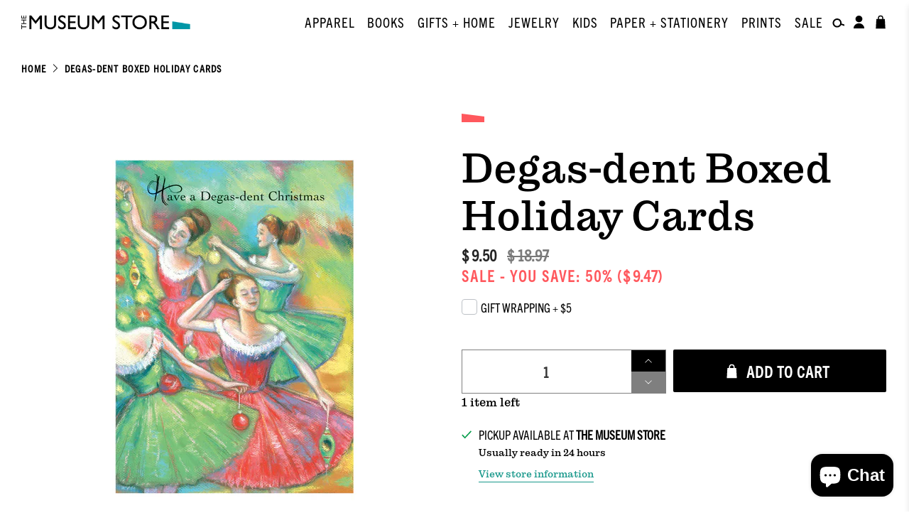

--- FILE ---
content_type: text/javascript; charset=utf-8
request_url: https://store.phxart.org/products/degas-dent-holiday-cards.js
body_size: 798
content:
{"id":6572389728365,"title":"Degas-dent Boxed Holiday Cards","handle":"degas-dent-holiday-cards","description":"\u003cp\u003eInspired by the paintings of Edgar Degas, this boxed set of holiday cards features a festive modified version of his work, perfect for sending to those arty friends and loved ones for the holidays.\u003c\/p\u003e\n\u003cp\u003eInside Greeting: ...you'll make quite an impressionism!\u003cbr\u003e\u003cbr\u003eDetails: 5 x 7 inches, printed on thick, semi-gloss finish card stock. Made in the USA using post-consumer paper and vegetable based inks.\u003c\/p\u003e\n\u003cp\u003eBox of 12\u003c\/p\u003e","published_at":"2024-08-16T14:53:06-07:00","created_at":"2021-05-06T15:00:01-07:00","vendor":"Allport Editions","type":"Holiday Gifts + Cards","tags":["sale"],"price":950,"price_min":950,"price_max":950,"available":true,"price_varies":false,"compare_at_price":1897,"compare_at_price_min":1897,"compare_at_price_max":1897,"compare_at_price_varies":false,"variants":[{"id":39352131190893,"title":"Default Title","option1":"Default Title","option2":null,"option3":null,"sku":"031844","requires_shipping":true,"taxable":false,"featured_image":null,"available":true,"name":"Degas-dent Boxed Holiday Cards","public_title":null,"options":["Default Title"],"price":950,"weight":454,"compare_at_price":1897,"inventory_quantity":1,"inventory_management":"shopify","inventory_policy":"deny","barcode":"031844","requires_selling_plan":false,"selling_plan_allocations":[]}],"images":["\/\/cdn.shopify.com\/s\/files\/1\/0917\/3794\/files\/3988ca23-8e51-4a69-89b3-74f866b73ac0.jpg?v=1736362238"],"featured_image":"\/\/cdn.shopify.com\/s\/files\/1\/0917\/3794\/files\/3988ca23-8e51-4a69-89b3-74f866b73ac0.jpg?v=1736362238","options":[{"name":"Title","position":1,"values":["Default Title"]}],"url":"\/products\/degas-dent-holiday-cards","media":[{"alt":null,"id":25729286963309,"position":1,"preview_image":{"aspect_ratio":1.0,"height":1278,"width":1278,"src":"https:\/\/cdn.shopify.com\/s\/files\/1\/0917\/3794\/files\/3988ca23-8e51-4a69-89b3-74f866b73ac0.jpg?v=1736362238"},"aspect_ratio":1.0,"height":1278,"media_type":"image","src":"https:\/\/cdn.shopify.com\/s\/files\/1\/0917\/3794\/files\/3988ca23-8e51-4a69-89b3-74f866b73ac0.jpg?v=1736362238","width":1278}],"requires_selling_plan":false,"selling_plan_groups":[]}